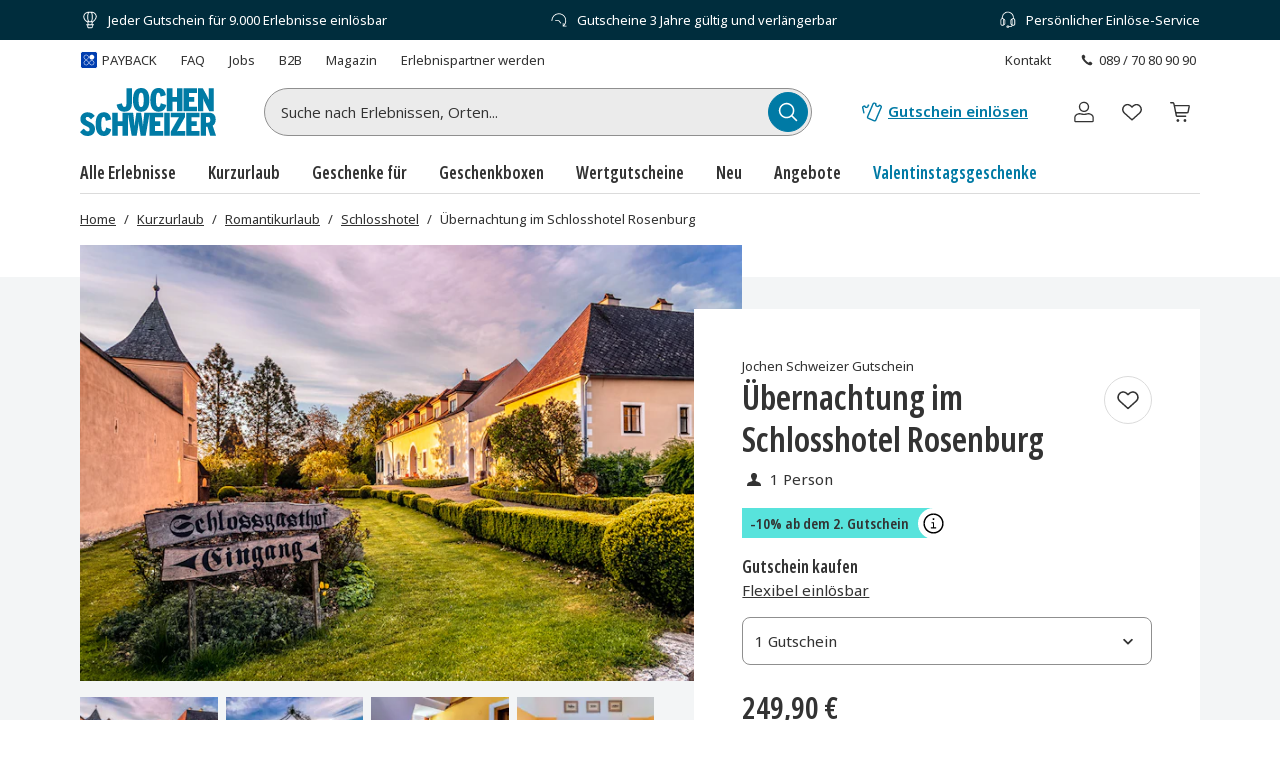

--- FILE ---
content_type: image/svg+xml
request_url: https://www.jochen-schweizer.de/fragments/header/modern/static/media/headset.d61fa7c5969ec34f5d5274be46f5d45f.svg
body_size: 1114
content:
<svg xmlns="http://www.w3.org/2000/svg" viewBox="0 0 24 24" fill="currentColor" width="24" height="24"><path fill-rule="evenodd" d="M11.548 2.006a7.135 7.135 0 0 0-2.976.761 7.241 7.241 0 0 0-3.94 5.604c-.04.34-.052.619-.052 1.175v.432L4.503 10a2.087 2.087 0 0 0-1.485 1.71L3 11.826v2.544c0 2.4 0 2.55.014 2.644.089.62.407 1.132.918 1.474.267.179.573.29.916.336a16.11 16.11 0 0 0 1.204 0c.205-.032.386-.103.553-.216a67.77 67.77 0 0 0 1.455-1.1c.32-.285.557-.693.644-1.11.042-.2.04-.073.042-1.96.002-1.196 0-1.778-.006-1.844a2.1 2.1 0 0 0-.346-.964 1.71 1.71 0 0 0-.261-.312c-.11-.11-.155-.145-.793-.624a64.7 64.7 0 0 0-.743-.554 1.333 1.333 0 0 0-.521-.207 3.3 3.3 0 0 0-.275-.013l-.224-.004.006-.48c.005-.48.01-.61.034-.846A6.222 6.222 0 0 1 9.372 3.5a6.19 6.19 0 0 1 1.904-.475c.213-.02.859-.02 1.072 0 .801.076 1.48.263 2.18.6a6.223 6.223 0 0 1 3.48 4.968c.024.247.028.365.033.842l.006.481-.224.004a3.3 3.3 0 0 0-.275.013 1.34 1.34 0 0 0-.522.208c-.037.025-.371.274-.742.553-.638.478-.683.514-.793.624a2.08 2.08 0 0 0-.566 1.017c-.048.214-.045.097-.045 2.04 0 1.893-.002 1.81.037 2.007.07.358.263.728.523 1.007.094.101.205.191.599.487l.398.3-.005.033a1.45 1.45 0 0 1-.411.774 1.426 1.426 0 0 1-.659.383c-.183.049-.168.048-1.107.048H13.4l-.02-.042a1.304 1.304 0 0 0-.867-.71c-.143-.034-.186-.036-.7-.036s-.557.002-.7.037a1.31 1.31 0 0 0-.795.577c-.1.164-.156.322-.18.513a1.29 1.29 0 0 0 1.107 1.447c.098.015 1.04.015 1.136 0 .293-.046.529-.162.731-.36.108-.106.207-.245.268-.376l.02-.04.884-.004c.77-.003.898-.005.987-.017a2.475 2.475 0 0 0 1.458-.712c.26-.26.424-.508.557-.84l.034-.083a.966.966 0 0 1 .094.022c.168.043.184.044.755.044.389 0 .55-.003.608-.01.26-.034.456-.092.68-.202a2.07 2.07 0 0 0 .952-.948c.13-.265.194-.505.212-.803.006-.09.008-.937.006-2.593l-.003-2.46-.018-.112A2.091 2.091 0 0 0 19.12 10l-.076-.022V9.55c0-.663-.017-.945-.08-1.388a7.241 7.241 0 0 0-4.771-5.76 7.081 7.081 0 0 0-2.145-.396 4.946 4.946 0 0 0-.5 0Zm-6.574 8.92a1.086 1.086 0 0 0-.958.902c-.018.1-.018 4.996 0 5.094a1.079 1.079 0 0 0 1.004.908c.135.01.819.01.886 0a.306.306 0 0 0 .233-.168l.021-.044v-6.48l-.026-.054a.305.305 0 0 0-.154-.144c-.044-.018-.048-.018-.492-.019-.246 0-.478.002-.514.006Zm12.72 0a.288.288 0 0 0-.204.158l-.026.054v6.48l.02.044a.34.34 0 0 0 .137.14c.021.011.063.024.093.028.07.01.75.01.89 0a1.077 1.077 0 0 0 1.008-.928c.006-.044.008-.73.006-2.564l-.002-2.504-.021-.08a1.075 1.075 0 0 0-.27-.495 1.063 1.063 0 0 0-.685-.333 15.41 15.41 0 0 0-.946 0Zm-10.53 3.452c0 1.406.002 2.556.005 2.556.012 0 .207-.155.26-.208a1.09 1.09 0 0 0 .296-.545l.019-.083v-1.716c0-1.879.003-1.76-.048-1.917a1.1 1.1 0 0 0-.416-.563 1.484 1.484 0 0 0-.11-.08c-.004 0-.006 1.15-.006 2.556Zm9.179-2.476a1.1 1.1 0 0 0-.415.563c-.051.158-.048.038-.048 1.917v1.716l.019.084c.048.213.148.398.296.544.053.053.248.208.26.208.003 0 .005-1.15.005-2.556 0-1.406-.003-2.556-.006-2.556s-.053.036-.111.08Zm-5.011 7.74a.31.31 0 0 0-.175.146.311.311 0 0 0 .003.266.354.354 0 0 0 .138.13c.038.018.042.018.514.018h.476l.04-.02a.343.343 0 0 0 .136-.128.295.295 0 0 0-.038-.325.349.349 0 0 0-.139-.09 11.39 11.39 0 0 0-.955.002Z" clip-rule="evenodd"/></svg>

--- FILE ---
content_type: text/javascript
request_url: https://www.jochen-schweizer.de/fragments/header/legacy/chunks/js/src_client_components_BurgerNavigation_BurgerNavigation_tsx.23df9e1b.js
body_size: 2934
content:
"use strict";(("undefined"!=typeof self?self:this).webpackChunkEvelin_fragments_header_fragment=("undefined"!=typeof self?self:this).webpackChunkEvelin_fragments_header_fragment||[]).push([["src_client_components_BurgerNavigation_BurgerNavigation_tsx"],{37606:function(e,t,a){a.r(t),a.d(t,{default:function(){return z},BurgerNavigation:function(){return P}}),a("33948");var l,n,i=a("99098"),r=a("77749"),s=a("23084"),o=a("86010"),d=a("74719"),c=a("53745"),g=a("3775"),u=a("56707"),m=a("79981"),v=a("83253"),_=a.n(v),f=a("21443");(l=n||(n={})).Left="left",l.Right="right";var h={closeButtonWrapper:"header-fragment__SidePanel_closeButtonWrapper__DBETJ",rightPanelClose:"header-fragment__SidePanel_rightPanelClose__HT1Us",leftPanelClose:"header-fragment__SidePanel_leftPanelClose__SWI9J",modal:"header-fragment__SidePanel_modal__yIYG2",left:"header-fragment__SidePanel_left__0VWVo",leftClose:"header-fragment__SidePanel_leftClose__S9YVD",right:"header-fragment__SidePanel_right__1L8FG",rightClose:"header-fragment__SidePanel_rightClose__os25c",open:"header-fragment__SidePanel_open__4vwsK",fullWidth:"header-fragment__SidePanel_fullWidth__Jh-f4",contentScroller:"header-fragment__SidePanel_contentScroller__0serO",overlay:"header-fragment__SidePanel_overlay__-4Rjg"};"undefined"!=typeof document&&_().setAppElement(document.body);let N=e=>{let{a11yCloseText:t,boxClassname:a,children:l,direction:r=n.Left,fullWidth:s=!1,headerClassname:d,headerElements:c,onRequestClose:v,open:N=!1}=e;return(0,i.jsxs)(_(),{htmlOpenClassName:"yoshi-side-panel-scroll-lock",bodyOpenClassName:"yoshi-side-panel-scroll-lock",className:{base:"".concat(h.modal," ").concat(s?h.fullWidth:""," ").concat(h[r]),afterOpen:h.open,beforeClose:h["".concat(r,"Close")]},isOpen:N,onRequestClose:v,overlayClassName:h.overlay,closeTimeoutMS:400,children:[(s||c)&&(0,i.jsx)(f.x,{className:a,children:(0,i.jsxs)("div",{className:(0,o.Z)("w-100 d-flex align-items-center border-bottom px-0",{"justify-content-end":!c,"justify-content-between":!!c},d),children:[c,s&&(0,i.jsx)(g.z,{variant:u.Wu.Ghost,color:u.rp.Grey,size:u.qE.Small,shape:u.jL.Icon,className:(0,o.Z)("flex-shrink-0"),onClick:v,a11yText:t,children:(0,i.jsx)(m.Tw,{size:32})})]})}),(0,i.jsx)("div",{className:h.contentScroller,children:l}),!s&&(0,i.jsx)(g.z,{variant:u.Wu.Ghost,color:u.rp.Grey,size:u.qE.Small,shape:u.jL.Icon,className:(0,o.Z)(h.closeButtonWrapper,h["".concat(r,"PanelClose")],"position-fixed"),onClick:v,a11yText:t,children:(0,i.jsx)(m.Tw,{size:30})})]})};var p=a("4610"),x=a("60889"),b=a("4841"),C=a("80142"),j=a("56087");a("15306"),a("74916");var k=a("17320"),y=a("30790"),I=a("94489"),Z=a("81727"),T={navigationItem:"header-fragment__BurgerNavigationItem_navigationItem__pb9de",chevron:"header-fragment__BurgerNavigationItem_chevron__cikYG",navigationItemContent:"header-fragment__BurgerNavigationItem_navigationItemContent__cnsNx",navigationItemLink:"header-fragment__BurgerNavigationItem_navigationItemLink__tH0aa",groupHeader:"header-fragment__BurgerNavigationItem_groupHeader__+akFt",selfReferrer:"header-fragment__BurgerNavigationItem_selfReferrer__eQyDN",highlighted:"header-fragment__BurgerNavigationItem_highlighted__OIZst"};let M=e=>{let{isNavigationTitle:t=!1,isSelfReferrer:a=!1,item:l={},level:n,parentId:r,toggleFunction:s,trackingLabel:g}=e,{isMydays:u}=(0,d.M$)(),{children:v,id:_,title:f,uri:h}=l,N=0!==n;function p(e){s(n,_),(0,C.d_)({e,action:C.o9.OPEN,category:C.ZK.BURGER_NAVI,label:g,eventData:{eventName:c.GA4EventName.OpenNavigationItem,feature_category:c.GA4FeatureCategory.BurgerNavigation,click_element:null==g?void 0:g.replace(/_/g," > "),click_text:l.title,navigationlevel:n}})}return v&&v.length&&n<(u?3:2)?(0,i.jsxs)("li",{"data-level":n,className:T.navigationItem,children:[(0,i.jsxs)(k.H,{className:(0,o.Z)(T.navigationItemContent,"d-flex justify-content-between align-items-center w-100  text-break",{[T.highlighted]:"specialHighlightedItem"===_||r===_&&0===n}),onClick:e=>p(e),onKeyDown:e=>p(e),children:[f,(0,i.jsx)(m.DV,{className:T.chevron})]}),N&&(0,i.jsx)(L,{items:v,level:n+1,parent:{id:_,uri:h,title:f},toggleFunction:s,className:"p-0",parentTrackingLabel:g})]}):(0,i.jsx)("li",{"data-level":n,className:T.navigationItem,children:(0,i.jsx)(y.g,{internal:(0,Z.F)(h),className:(0,o.Z)(T.navigationItemContent,T.navigationItemLink,"d-flex align-items-center text-break",{[T.selfReferrer]:2===n&&a,[T.highlighted]:l.isHighlighted,[T.groupHeader]:t}),href:h,..."urteilsveroeffentlichung"===_&&{target:"_blank"},onClick:e=>{e.preventDefault();let t=(0,I.T)(h);(0,C.d_)({e,action:C.o9.CLICK,category:C.ZK.BURGER_NAVI,label:g,eventData:{eventName:c.GA4EventName.ClickNavigationItem,feature_category:c.GA4FeatureCategory.BurgerNavigation,click_element:null==g?void 0:g.replace(/_/g," > "),click_text:l.title,navigationlevel:n,click_url:window.location.origin+t}}),window.location.href=t},children:f})})},w=(0,s.defineMessages)({selfReferrerTitle:{id:"0TXegb",defaultMessage:"Alles in {title}"},selfReferrerTitleExperiences:{id:"7HC9Ex",defaultMessage:"Alle Erlebnisse"}}),B=e=>{let{level:t,parent:a,toggleFunction:l,trackingLabel:n}=e,r=(0,s.useIntl)(),{tenantConfig:o}=(0,d.M$)();return a&&a.title&&a.uri?(0,i.jsx)(M,{item:{...a,title:a.id===o.category?r.formatMessage(w.selfReferrerTitleExperiences):r.formatMessage(w.selfReferrerTitle,{title:a.title})},level:t,toggleFunction:l,isSelfReferrer:!0,trackingLabel:n},a.id):null},L=e=>{let{className:t,items:a,level:l,parent:n,parentTrackingLabel:r,toggleFunction:s}=e;return(0,i.jsxs)("ul",{className:t,"data-level":l,children:[l>0&&l<=3&&(0,i.jsx)(M,{item:n,level:l,toggleFunction:()=>null,isNavigationTitle:!0,trackingLabel:(0,C.ze)(null==n?void 0:n.title,r)},null==n?void 0:n.id),1!==l&&(0,i.jsx)(B,{parent:n,level:l,toggleFunction:s,trackingLabel:(0,C.ze)(null==n?void 0:n.title,r)}),null==a?void 0:a.map(e=>(0,i.jsx)(M,{level:l,item:e,toggleFunction:s,parentId:null==n?void 0:n.id,trackingLabel:(0,C.ze)(null==e?void 0:e.title,r)},e.id))]})},F=(0,r.memo)(e=>{let{label:t,target:a="_self",url:l}=e;return(0,i.jsx)(y.g,{internal:(0,Z.F)(l),className:(0,o.Z)("d-flex align-items-center","header-fragment__LinkMenuItem_textButton__2Uewl"),href:l,target:a,children:t})}),S=(0,s.defineMessages)({redeemVoucher:{id:"cebdkH",defaultMessage:"Gutschein einl\xf6sen"},newsletter:{id:"mmPYWx",defaultMessage:"Newsletter"},faq:{id:"W8nHSd",defaultMessage:"FAQ"},magazine:{id:"JjDXfe",defaultMessage:"Magazin"},partnerPortal:{id:"I9xR/f",defaultMessage:"Erlebnispartner werden"}}),E=()=>{let e=(0,s.useIntl)(),{featureFlagsVariation:t,tenantConfig:a}=(0,d.M$)(),l=(null==t?void 0:t.redemption_entry_visits)==="on"?"/einloesen":a.urls.redemption;return(0,i.jsxs)("div",{className:(0,o.Z)("header-fragment__LinkNavigationGroup_linkNavigationGroup__-1zXd","container pb-6x"),children:[(0,i.jsx)(F,{label:e.formatMessage(S.redeemVoucher),url:l}),(0,i.jsx)(F,{label:e.formatMessage(S.newsletter),url:a.urls.newsletter}),(0,i.jsx)(F,{label:e.formatMessage(S.faq),url:a.urls.faq}),(0,i.jsx)(F,{label:e.formatMessage(S.magazine),url:a.urls.magazine}),(0,i.jsx)(F,{label:e.formatMessage(S.partnerPortal),url:a.partnerPortalUrl})]})};var G=a("80585");let R=(0,s.defineMessages)({openMenu:{id:"UQ4wb5",defaultMessage:"Hauptmen\xfc \xf6ffnen"},mainNavigation:{id:"k66zl8",defaultMessage:"Hauptnavigation"}}),P=e=>{let{layoutClassName:t}=e,a=(0,s.useIntl)(),{isMydays:l,topNavigationItems:v}=(0,d.M$)(),[_,f]=(0,r.useState)(!1),[h,k]=(0,r.useState)(0),[y,I]=(0,r.useState)(null),[Z,T]=(0,r.useState)(null),[M,w]=(0,r.useState)(null),B=[{level:v,setLevel:I,label:null==y?void 0:y.title},{level:null==y?void 0:y.children,setLevel:T,label:null==Z?void 0:Z.title},{level:null==Z?void 0:Z.children,setLevel:w,label:null==M?void 0:M.title},{level:null==M?void 0:M.children,setLevel:()=>null,label:null}],F=(e,t)=>{let{label:a,level:l,setLevel:n}=B[e];if(t){n(null==l?void 0:l.find(e=>e.id===t)),k(e+1);return}k(e),(0,C.d_)({e:void 0,label:a,action:C.o9.BACK,category:C.ZK.BURGER_NAVI,eventData:{eventName:c.GA4EventName.CloseNavigationItem,feature_category:c.GA4FeatureCategory.BurgerNavigation,click_element:a,click_text:"Zur\xfcck",navigationlevel:e}})},S=e=>{f(!0),(0,C.d_)({e,label:"Open",action:C.o9.BUTTON_CLICK,category:C.ZK.BURGER_NAVI,eventData:{eventName:c.GA4EventName.ClickButton,feature_category:c.GA4FeatureCategory.BurgerNavigation,click_element:c.ClickElement.OpenBurgerNavigation}})};return(0,i.jsxs)("div",{className:(0,o.Z)(G.Z.mobileNav,t),children:[(0,i.jsx)(g.z,{size:u.qE.Responsive,variant:u.Wu.Ghost,color:u.rp.Dark,shape:u.jL.Icon,onClick:S,onKeyDown:e=>{"Enter"===e.key&&S()},a11yText:a.formatMessage(R.openMenu),children:(0,i.jsx)(m.YC,{})}),(0,i.jsx)(N,{open:_,onRequestClose:e=>{(null==e?void 0:e.type)==="click"&&(0,C.d_)({e:e,label:"CloseX",action:C.o9.BUTTON_CLICK,category:C.ZK.BURGER_NAVI,eventData:{eventName:c.GA4EventName.ClickButton,feature_category:c.GA4FeatureCategory.BurgerNavigation,click_element:c.ClickElement.CloseBurgerNavigation}}),f(!1),setTimeout(()=>{k(0)},400)},direction:n.Left,a11yCloseText:a.formatMessage(j.Q.a11yCloseText),headerElements:h>0&&(0,i.jsx)(p.r,{as:x.y.Button,variant:b.r.GreyQuiet,onClick:()=>F(h-1),onKeyDown:()=>F(h-1),tabIndex:0,className:(0,o.Z)("d-flex align-items-center p-0"),iconLeft:(0,i.jsx)(m.DV,{className:G.Z.chevronToLeft}),children:(0,i.jsx)(s.FormattedMessage,{id:"M8TMJe",defaultMessage:"Zur\xfcck"})}),fullWidth:!0,children:(0,i.jsx)("nav",{"aria-label":a.formatMessage(R.mainNavigation),className:(0,o.Z)("w-100 h-100"),children:(0,i.jsxs)("div",{className:(0,o.Z)(G.Z.burgerNavigationWindow),children:[(0,i.jsxs)("div",{className:(0,o.Z)(G.Z.burgerNavigationContent,G.Z.panelOne,{[G.Z.firstTranslateForward]:h>0}),children:[(0,i.jsx)(L,{items:v,level:0,parent:{id:null==y?void 0:y.id},toggleFunction:F,className:"container border-bottom"}),(0,i.jsx)(E,{})]}),(0,i.jsx)("div",{className:(0,o.Z)(G.Z.burgerNavigationContent,G.Z.panelTwo,{[G.Z.firstTranslateForward]:1===h,[G.Z.secondTranslateForward]:2===h}),children:(0,i.jsxs)("div",{className:G.Z.panelTwoInner,children:[y&&(0,i.jsx)(L,{items:y.children,level:1,parent:{...y,children:[]},toggleFunction:F,className:"container border-bottom",parentTrackingLabel:y.title}),(0,i.jsx)(E,{})]})}),(0,i.jsx)("div",{className:(0,o.Z)(G.Z.burgerNavigationContent,G.Z.panelThree,{[G.Z.firstTranslateForward]:2===h,[G.Z.secondTranslateForward]:3===h}),children:(0,i.jsxs)("div",{className:G.Z.panelThreeInner,children:[Z&&(0,i.jsx)(L,{items:Z.children,level:2,parent:{...Z,children:[]},toggleFunction:F,className:"container border-bottom",parentTrackingLabel:(0,C.ze)(null==Z?void 0:Z.title,null==y?void 0:y.title)}),(0,i.jsx)(E,{})]})}),l&&(0,i.jsx)("div",{className:(0,o.Z)(G.Z.burgerNavigationContent,G.Z.panelFour,{[G.Z.firstTranslateForward]:3===h}),children:(0,i.jsxs)("div",{className:G.Z.panelThreeInner,children:[M&&(0,i.jsx)(L,{items:M.children,level:3,parent:{...M,children:[]},toggleFunction:F,className:"container border-bottom",parentTrackingLabel:(0,C.ze)(M.title,(0,C.ze)(null==Z?void 0:Z.title,null==y?void 0:y.title))}),(0,i.jsx)(E,{})]})})]})})})]})};var z=P},56087:function(e,t,a){a.d(t,{Q:function(){return l}});let l=(0,a(23084).defineMessages)({a11yCloseText:{id:"45F/7Z",defaultMessage:"Schlie\xdfen"}})}}]);
//# sourceMappingURL=../../source-maps/src_client_components_BurgerNavigation_BurgerNavigation_tsx.23df9e1b.dfe8fe49.js.map